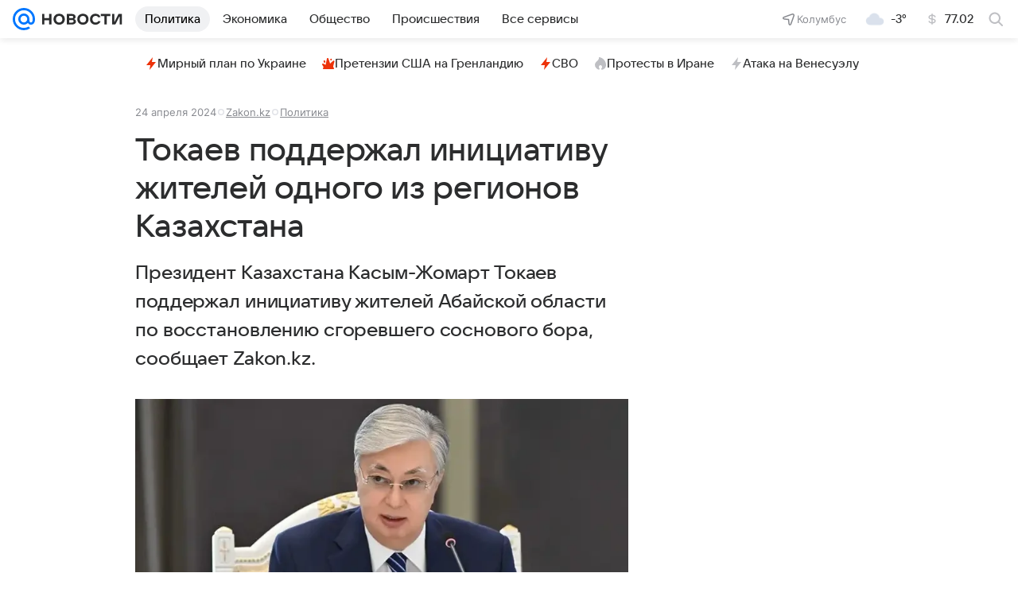

--- FILE ---
content_type: text/html
request_url: https://tns-counter.ru/nc01a**R%3Eundefined*vk/ru/UTF-8/tmsec=mx3_mail_news/699822224***
body_size: 15
content:
185C6D2F6981C57EG1770112382:185C6D2F6981C57EG1770112382

--- FILE ---
content_type: text/plain; charset=utf-8
request_url: https://media-stat.mail.ru/metrics/1.0/
body_size: 678
content:
eyJhbGciOiJkaXIiLCJjdHkiOiJKV1QiLCJlbmMiOiJBMjU2R0NNIiwidHlwIjoiSldUIn0..OyTkIY6ydQTtn1pZ.[base64].MUtVVInnl2vdu7_Z-LDpAA

--- FILE ---
content_type: text/plain; charset=utf-8
request_url: https://media-stat.mail.ru/metrics/1.0/
body_size: 665
content:
eyJhbGciOiJkaXIiLCJjdHkiOiJKV1QiLCJlbmMiOiJBMjU2R0NNIiwidHlwIjoiSldUIn0..rY3fVhiYdZPssPAK.[base64].Ak1-EwpKU4RW0c9nfhPdCw